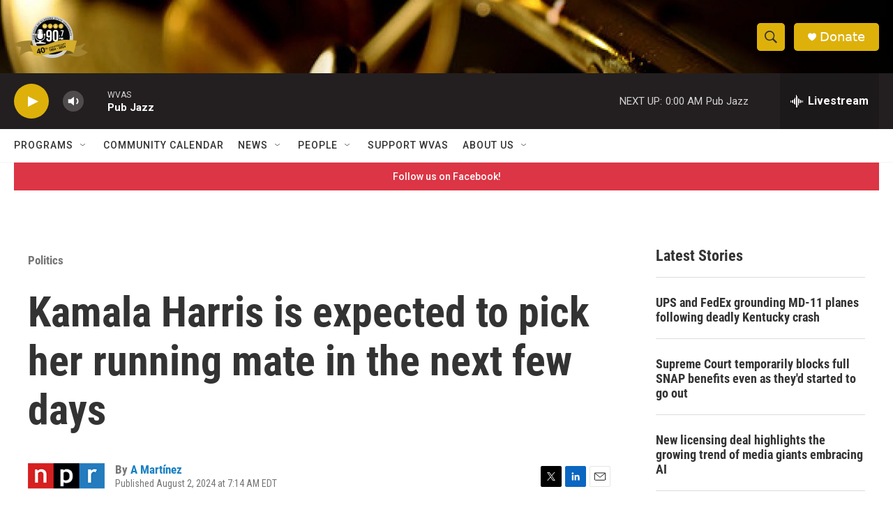

--- FILE ---
content_type: text/html; charset=utf-8
request_url: https://www.google.com/recaptcha/api2/aframe
body_size: 267
content:
<!DOCTYPE HTML><html><head><meta http-equiv="content-type" content="text/html; charset=UTF-8"></head><body><script nonce="sAZZWbM2nD8FNfwdA06jmA">/** Anti-fraud and anti-abuse applications only. See google.com/recaptcha */ try{var clients={'sodar':'https://pagead2.googlesyndication.com/pagead/sodar?'};window.addEventListener("message",function(a){try{if(a.source===window.parent){var b=JSON.parse(a.data);var c=clients[b['id']];if(c){var d=document.createElement('img');d.src=c+b['params']+'&rc='+(localStorage.getItem("rc::a")?sessionStorage.getItem("rc::b"):"");window.document.body.appendChild(d);sessionStorage.setItem("rc::e",parseInt(sessionStorage.getItem("rc::e")||0)+1);localStorage.setItem("rc::h",'1762655246415');}}}catch(b){}});window.parent.postMessage("_grecaptcha_ready", "*");}catch(b){}</script></body></html>